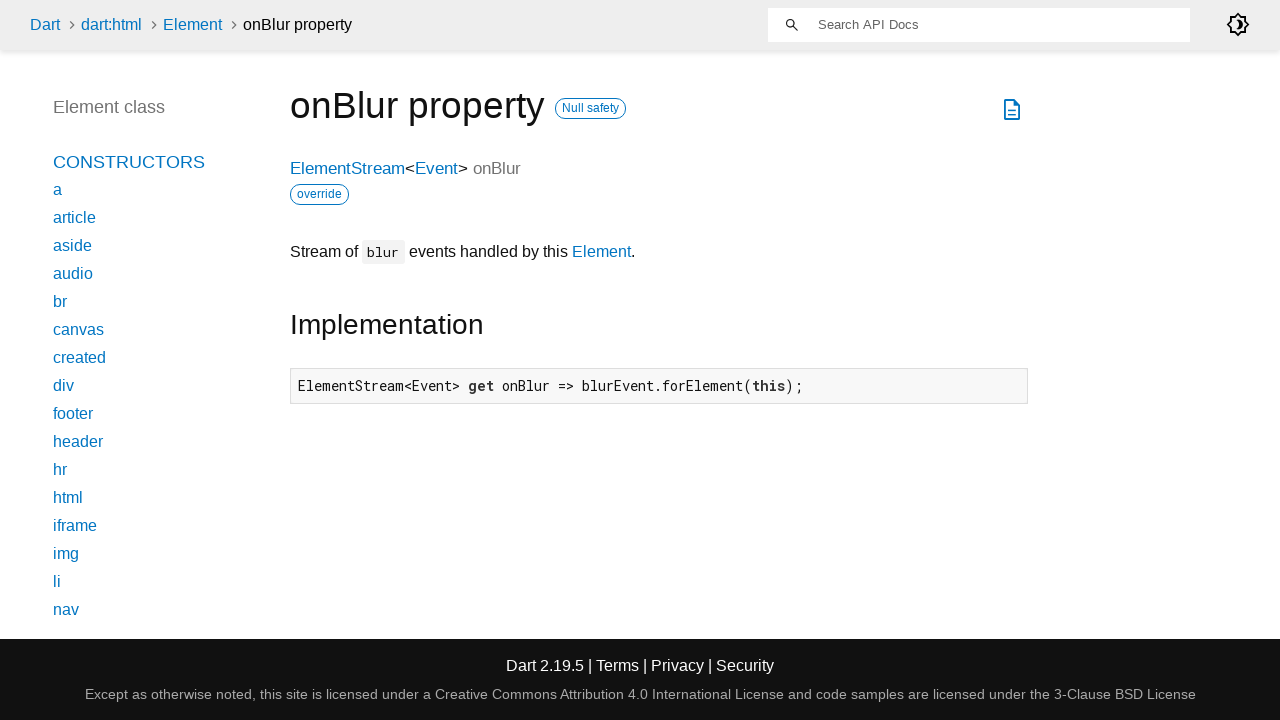

--- FILE ---
content_type: text/html
request_url: https://api.dart.dev/stable/2.19.5/dart-html/Element/onBlur.html
body_size: 4755
content:
<!DOCTYPE html>
<html lang="en">
<head>
  <meta charset="utf-8">
  <meta http-equiv="X-UA-Compatible" content="IE=edge">
  <meta name="viewport" content="width=device-width, height=device-height, initial-scale=1, user-scalable=no">
  <meta name="description" content="API docs for the onBlur property from the Element class, for the Dart programming language.">
  <title>onBlur property - Element class - dart:html library - Dart API</title>
  <link rel="canonical" href="https://api.dart.dev/">


  
  <link rel="preconnect" href="https://fonts.gstatic.com">
  <link href="https://fonts.googleapis.com/css2?family=Roboto+Mono:ital,wght@0,300;0,400;0,500;0,700;1,400&amp;display=swap" rel="stylesheet">
  <link href="https://fonts.googleapis.com/css2?family=Material+Symbols+Outlined:opsz,wght,FILL,GRAD@48,400,0,0" rel="stylesheet">
  
  <link rel="stylesheet" href="../../static-assets/github.css?v1">
  <link rel="stylesheet" href="../../static-assets/styles.css?v1">
  <link rel="icon" href="../../static-assets/favicon.png?v1">

  
<!-- Google tag (gtag.js) -->
<script async src="https://www.googletagmanager.com/gtag/js?id=G-VVQ8908SJ5"></script>
<script>
window.dataLayer = window.dataLayer || [];
function gtag(){dataLayer.push(arguments);}
gtag('js', new Date());

gtag('config', 'G-VVQ8908SJ5');
</script>
<link rel="preconnect" href="https://fonts.googleapis.com">
<link rel="preconnect" href="https://fonts.gstatic.com" crossorigin>
<link rel="preload" href="https://fonts.googleapis.com/css2?family=Google+Sans+Text:wght@400&family=Google+Sans:wght@500&display=swap" as="style">
<link rel="stylesheet" href="https://fonts.googleapis.com/css2?family=Google+Sans+Text:wght@400&family=Google+Sans:wght@500&display=swap">
<link rel="stylesheet" href="https://www.gstatic.com/glue/cookienotificationbar/cookienotificationbar.min.css">
</head>


<body data-base-href="../../" data-using-base-href="false" class="light-theme">

<div id="overlay-under-drawer"></div>

<header id="title">
  <span id="sidenav-left-toggle" class="material-symbols-outlined" role="button" tabindex="0">menu</span>
  <ol class="breadcrumbs gt-separated dark hidden-xs">
    <li><a href="../../index.html">Dart</a></li>
    <li><a href="../../dart-html/dart-html-library.html">dart:html</a></li>
    <li><a href="../../dart-html/Element-class.html">Element</a></li>
    <li class="self-crumb">onBlur property</li>
  </ol>
  <div class="self-name">onBlur</div>
  <form class="search navbar-right" role="search">
    <input type="text" id="search-box" autocomplete="off" disabled class="form-control typeahead" placeholder="Loading search...">
  </form>
  <div class="toggle" id="theme-button">
    <label for="theme">
      <input type="checkbox" id="theme" value="light-theme">
      <span class="material-symbols-outlined">
        brightness_4
      </span>
    </label>
  </div>
</header>
<main>

  <div id="dartdoc-main-content" class="main-content">
      <div>
  <div id="external-links" class="btn-group"><a title="View source code" class="source-link" href="https://github.com/dart-lang/sdk/blob/a318303f460e3c9d91e9aa2bdc73040ccbb885c6/sdk/lib/html/dart2js/html_dart2js.dart#L15017"><span class="material-symbols-outlined">description</span></a></div>
<h1><span class="kind-property">onBlur</span> property 
    <a href="https://dart.dev/null-safety" class="feature feature-null-safety" title="Supports the null safety language feature.">Null safety</a>
</h1></div>


        
<section id="getter">

<section class="multi-line-signature">
  
  <span class="returntype"><a href="../../dart-html/ElementStream-class.html">ElementStream</a><span class="signature">&lt;<wbr><span class="type-parameter"><a href="../../dart-html/Event-class.html">Event</a></span>&gt;</span></span>
  <span class="name ">onBlur</span>
  <div class="features"><span class="feature">override</span></div>

</section>


<section class="desc markdown">
  <p>Stream of <code>blur</code> events handled by this <a href="../../dart-html/Element-class.html">Element</a>.</p>
</section>


<section class="summary source-code" id="source">
  <h2><span>Implementation</span></h2>
  <pre class="language-dart"><code class="language-dart">ElementStream&lt;Event&gt; get onBlur =&gt; blurEvent.forElement(this);</code></pre>
</section>

</section>


  </div> <!-- /.main-content -->

  <div id="dartdoc-sidebar-left" class="sidebar sidebar-offcanvas-left">
    <header id="header-search-sidebar" class="hidden-l">
  <form class="search-sidebar" role="search">
    <input type="text" id="search-sidebar" autocomplete="off" disabled class="form-control typeahead" placeholder="Loading search...">
  </form>
</header>

<ol class="breadcrumbs gt-separated dark hidden-l" id="sidebar-nav">
  <li><a href="../../index.html">Dart</a></li>
  <li><a href="../../dart-html/dart-html-library.html">dart:html</a></li>
  <li><a href="../../dart-html/Element-class.html">Element</a></li>
  <li class="self-crumb">onBlur property</li>
</ol>


    <h5>Element class</h5>
    <ol>

        <li class="section-title"><a href="../../dart-html/Element-class.html#constructors">Constructors</a></li>
          <li><a href="../../dart-html/Element/Element.a.html">a</a></li>
          <li><a href="../../dart-html/Element/Element.article.html">article</a></li>
          <li><a href="../../dart-html/Element/Element.aside.html">aside</a></li>
          <li><a href="../../dart-html/Element/Element.audio.html">audio</a></li>
          <li><a href="../../dart-html/Element/Element.br.html">br</a></li>
          <li><a href="../../dart-html/Element/Element.canvas.html">canvas</a></li>
          <li><a href="../../dart-html/Element/Element.created.html">created</a></li>
          <li><a href="../../dart-html/Element/Element.div.html">div</a></li>
          <li><a href="../../dart-html/Element/Element.footer.html">footer</a></li>
          <li><a href="../../dart-html/Element/Element.header.html">header</a></li>
          <li><a href="../../dart-html/Element/Element.hr.html">hr</a></li>
          <li><a href="../../dart-html/Element/Element.html.html">html</a></li>
          <li><a href="../../dart-html/Element/Element.iframe.html">iframe</a></li>
          <li><a href="../../dart-html/Element/Element.img.html">img</a></li>
          <li><a href="../../dart-html/Element/Element.li.html">li</a></li>
          <li><a href="../../dart-html/Element/Element.nav.html">nav</a></li>
          <li><a href="../../dart-html/Element/Element.ol.html">ol</a></li>
          <li><a href="../../dart-html/Element/Element.option.html">option</a></li>
          <li><a href="../../dart-html/Element/Element.p.html">p</a></li>
          <li><a href="../../dart-html/Element/Element.pre.html">pre</a></li>
          <li><a href="../../dart-html/Element/Element.section.html">section</a></li>
          <li><a href="../../dart-html/Element/Element.select.html">select</a></li>
          <li><a href="../../dart-html/Element/Element.span.html">span</a></li>
          <li><a href="../../dart-html/Element/Element.svg.html">svg</a></li>
          <li><a href="../../dart-html/Element/Element.table.html">table</a></li>
          <li><a href="../../dart-html/Element/Element.tag.html">tag</a></li>
          <li><a href="../../dart-html/Element/Element.td.html">td</a></li>
          <li><a href="../../dart-html/Element/Element.textarea.html">textarea</a></li>
          <li><a href="../../dart-html/Element/Element.th.html">th</a></li>
          <li><a href="../../dart-html/Element/Element.tr.html">tr</a></li>
          <li><a href="../../dart-html/Element/Element.ul.html">ul</a></li>
          <li><a href="../../dart-html/Element/Element.video.html">video</a></li>


        <li class="section-title">
          <a href="../../dart-html/Element-class.html#instance-properties">Properties</a>
        </li>
          <li><a href="../../dart-html/Element/accessibleNode.html">accessibleNode</a></li>
          <li><a href="../../dart-html/Element/assignedSlot.html">assignedSlot</a></li>
          <li><a href="../../dart-html/Element/attributes.html">attributes</a></li>
          <li class="inherited"><a href="../../dart-html/Node/baseUri.html">baseUri</a></li>
          <li><a href="../../dart-html/Element/borderEdge.html">borderEdge</a></li>
          <li class="inherited"><a href="../../dart-html/Node/childNodes.html">childNodes</a></li>
          <li><a href="../../dart-html/Element/children.html">children</a></li>
          <li><a href="../../dart-html/Element/classes.html">classes</a></li>
          <li><a href="../../dart-html/Element/className.html">className</a></li>
          <li><a href="../../dart-html/Element/client.html">client</a></li>
          <li><a href="../../dart-html/Element/clientHeight.html">clientHeight</a></li>
          <li><a href="../../dart-html/Element/clientLeft.html">clientLeft</a></li>
          <li><a href="../../dart-html/Element/clientTop.html">clientTop</a></li>
          <li><a href="../../dart-html/Element/clientWidth.html">clientWidth</a></li>
          <li><a href="../../dart-html/Element/computedName.html">computedName</a></li>
          <li><a href="../../dart-html/Element/computedRole.html">computedRole</a></li>
          <li><a href="../../dart-html/Element/contentEdge.html">contentEdge</a></li>
          <li><a href="../../dart-html/Element/contentEditable.html">contentEditable</a></li>
          <li><a href="../../dart-html/Element/dataset.html">dataset</a></li>
          <li><a href="../../dart-html/Element/dir.html">dir</a></li>
          <li><a href="../../dart-html/Element/documentOffset.html">documentOffset</a></li>
          <li><a href="../../dart-html/Element/draggable.html">draggable</a></li>
          <li class="inherited"><a href="../../dart-html/Node/firstChild.html">firstChild</a></li>
          <li class="inherited"><a href="../../dart-core/Object/hashCode.html">hashCode</a></li>
          <li><a href="../../dart-html/Element/hidden.html">hidden</a></li>
          <li><a href="../../dart-html/Element/id.html">id</a></li>
          <li><a href="../../dart-html/Element/inert.html">inert</a></li>
          <li><a href="../../dart-html/Element/innerHtml.html">innerHtml</a></li>
          <li><a href="../../dart-html/Element/innerText.html">innerText</a></li>
          <li><a href="../../dart-html/Element/inputMode.html">inputMode</a></li>
          <li class="inherited"><a href="../../dart-html/Node/isConnected.html">isConnected</a></li>
          <li><a href="../../dart-html/Element/isContentEditable.html">isContentEditable</a></li>
          <li><a href="../../dart-html/Element/lang.html">lang</a></li>
          <li class="inherited"><a href="../../dart-html/Node/lastChild.html">lastChild</a></li>
          <li><a href="../../dart-html/Element/localName.html">localName</a></li>
          <li><a href="../../dart-html/Element/marginEdge.html">marginEdge</a></li>
          <li><a href="../../dart-html/Element/namespaceUri.html">namespaceUri</a></li>
          <li><a href="../../dart-html/Element/nextElementSibling.html">nextElementSibling</a></li>
          <li class="inherited"><a href="../../dart-html/Node/nextNode.html">nextNode</a></li>
          <li class="inherited"><a href="../../dart-html/Node/nodeName.html">nodeName</a></li>
          <li class="inherited"><a href="../../dart-html/Node/nodes.html">nodes</a></li>
          <li class="inherited"><a href="../../dart-html/Node/nodeType.html">nodeType</a></li>
          <li class="inherited"><a href="../../dart-html/Node/nodeValue.html">nodeValue</a></li>
          <li><a href="../../dart-html/Element/offset.html">offset</a></li>
          <li><a href="../../dart-html/Element/offsetHeight.html">offsetHeight</a></li>
          <li><a href="../../dart-html/Element/offsetLeft.html">offsetLeft</a></li>
          <li><a href="../../dart-html/Element/offsetParent.html">offsetParent</a></li>
          <li><a href="../../dart-html/Element/offsetTop.html">offsetTop</a></li>
          <li><a href="../../dart-html/Element/offsetWidth.html">offsetWidth</a></li>
          <li><a href="../../dart-html/Element/on.html">on</a></li>
          <li><a href="../../dart-html/Element/onAbort.html">onAbort</a></li>
          <li><a href="../../dart-html/Element/onBeforeCopy.html">onBeforeCopy</a></li>
          <li><a href="../../dart-html/Element/onBeforeCut.html">onBeforeCut</a></li>
          <li><a href="../../dart-html/Element/onBeforePaste.html">onBeforePaste</a></li>
          <li><a href="../../dart-html/Element/onBlur.html">onBlur</a></li>
          <li><a href="../../dart-html/Element/onCanPlay.html">onCanPlay</a></li>
          <li><a href="../../dart-html/Element/onCanPlayThrough.html">onCanPlayThrough</a></li>
          <li><a href="../../dart-html/Element/onChange.html">onChange</a></li>
          <li><a href="../../dart-html/Element/onClick.html">onClick</a></li>
          <li><a href="../../dart-html/Element/onContextMenu.html">onContextMenu</a></li>
          <li><a href="../../dart-html/Element/onCopy.html">onCopy</a></li>
          <li><a href="../../dart-html/Element/onCut.html">onCut</a></li>
          <li><a href="../../dart-html/Element/onDoubleClick.html">onDoubleClick</a></li>
          <li><a href="../../dart-html/Element/onDrag.html">onDrag</a></li>
          <li><a href="../../dart-html/Element/onDragEnd.html">onDragEnd</a></li>
          <li><a href="../../dart-html/Element/onDragEnter.html">onDragEnter</a></li>
          <li><a href="../../dart-html/Element/onDragLeave.html">onDragLeave</a></li>
          <li><a href="../../dart-html/Element/onDragOver.html">onDragOver</a></li>
          <li><a href="../../dart-html/Element/onDragStart.html">onDragStart</a></li>
          <li><a href="../../dart-html/Element/onDrop.html">onDrop</a></li>
          <li><a href="../../dart-html/Element/onDurationChange.html">onDurationChange</a></li>
          <li><a href="../../dart-html/Element/onEmptied.html">onEmptied</a></li>
          <li><a href="../../dart-html/Element/onEnded.html">onEnded</a></li>
          <li><a href="../../dart-html/Element/onError.html">onError</a></li>
          <li><a href="../../dart-html/Element/onFocus.html">onFocus</a></li>
          <li><a href="../../dart-html/Element/onFullscreenChange.html">onFullscreenChange</a></li>
          <li><a href="../../dart-html/Element/onFullscreenError.html">onFullscreenError</a></li>
          <li><a href="../../dart-html/Element/onInput.html">onInput</a></li>
          <li><a href="../../dart-html/Element/onInvalid.html">onInvalid</a></li>
          <li><a href="../../dart-html/Element/onKeyDown.html">onKeyDown</a></li>
          <li><a href="../../dart-html/Element/onKeyPress.html">onKeyPress</a></li>
          <li><a href="../../dart-html/Element/onKeyUp.html">onKeyUp</a></li>
          <li><a href="../../dart-html/Element/onLoad.html">onLoad</a></li>
          <li><a href="../../dart-html/Element/onLoadedData.html">onLoadedData</a></li>
          <li><a href="../../dart-html/Element/onLoadedMetadata.html">onLoadedMetadata</a></li>
          <li><a href="../../dart-html/Element/onMouseDown.html">onMouseDown</a></li>
          <li><a href="../../dart-html/Element/onMouseEnter.html">onMouseEnter</a></li>
          <li><a href="../../dart-html/Element/onMouseLeave.html">onMouseLeave</a></li>
          <li><a href="../../dart-html/Element/onMouseMove.html">onMouseMove</a></li>
          <li><a href="../../dart-html/Element/onMouseOut.html">onMouseOut</a></li>
          <li><a href="../../dart-html/Element/onMouseOver.html">onMouseOver</a></li>
          <li><a href="../../dart-html/Element/onMouseUp.html">onMouseUp</a></li>
          <li><a href="../../dart-html/Element/onMouseWheel.html">onMouseWheel</a></li>
          <li><a href="../../dart-html/Element/onPaste.html">onPaste</a></li>
          <li><a href="../../dart-html/Element/onPause.html">onPause</a></li>
          <li><a href="../../dart-html/Element/onPlay.html">onPlay</a></li>
          <li><a href="../../dart-html/Element/onPlaying.html">onPlaying</a></li>
          <li><a href="../../dart-html/Element/onRateChange.html">onRateChange</a></li>
          <li><a href="../../dart-html/Element/onReset.html">onReset</a></li>
          <li><a href="../../dart-html/Element/onResize.html">onResize</a></li>
          <li><a href="../../dart-html/Element/onScroll.html">onScroll</a></li>
          <li><a href="../../dart-html/Element/onSearch.html">onSearch</a></li>
          <li><a href="../../dart-html/Element/onSeeked.html">onSeeked</a></li>
          <li><a href="../../dart-html/Element/onSeeking.html">onSeeking</a></li>
          <li><a href="../../dart-html/Element/onSelect.html">onSelect</a></li>
          <li><a href="../../dart-html/Element/onSelectStart.html">onSelectStart</a></li>
          <li><a href="../../dart-html/Element/onStalled.html">onStalled</a></li>
          <li><a href="../../dart-html/Element/onSubmit.html">onSubmit</a></li>
          <li><a href="../../dart-html/Element/onSuspend.html">onSuspend</a></li>
          <li><a href="../../dart-html/Element/onTimeUpdate.html">onTimeUpdate</a></li>
          <li><a href="../../dart-html/Element/onTouchCancel.html">onTouchCancel</a></li>
          <li><a href="../../dart-html/Element/onTouchEnd.html">onTouchEnd</a></li>
          <li><a href="../../dart-html/Element/onTouchEnter.html">onTouchEnter</a></li>
          <li><a href="../../dart-html/Element/onTouchLeave.html">onTouchLeave</a></li>
          <li><a href="../../dart-html/Element/onTouchMove.html">onTouchMove</a></li>
          <li><a href="../../dart-html/Element/onTouchStart.html">onTouchStart</a></li>
          <li><a href="../../dart-html/Element/onTransitionEnd.html">onTransitionEnd</a></li>
          <li><a href="../../dart-html/Element/onVolumeChange.html">onVolumeChange</a></li>
          <li><a href="../../dart-html/Element/onWaiting.html">onWaiting</a></li>
          <li><a href="../../dart-html/Element/onWheel.html">onWheel</a></li>
          <li><a href="../../dart-html/Element/outerHtml.html">outerHtml</a></li>
          <li class="inherited"><a href="../../dart-html/Node/ownerDocument.html">ownerDocument</a></li>
          <li><a href="../../dart-html/Element/paddingEdge.html">paddingEdge</a></li>
          <li class="inherited"><a href="../../dart-html/Node/parent.html">parent</a></li>
          <li class="inherited"><a href="../../dart-html/Node/parentNode.html">parentNode</a></li>
          <li><a href="../../dart-html/Element/previousElementSibling.html">previousElementSibling</a></li>
          <li class="inherited"><a href="../../dart-html/Node/previousNode.html">previousNode</a></li>
          <li class="inherited"><a href="../../dart-core/Object/runtimeType.html">runtimeType</a></li>
          <li><a href="../../dart-html/Element/scrollHeight.html">scrollHeight</a></li>
          <li><a href="../../dart-html/Element/scrollLeft.html">scrollLeft</a></li>
          <li><a href="../../dart-html/Element/scrollTop.html">scrollTop</a></li>
          <li><a href="../../dart-html/Element/scrollWidth.html">scrollWidth</a></li>
          <li><a href="../../dart-html/Element/shadowRoot.html">shadowRoot</a></li>
          <li><a href="../../dart-html/Element/slot.html">slot</a></li>
          <li><a href="../../dart-html/Element/spellcheck.html">spellcheck</a></li>
          <li><a href="../../dart-html/Element/style.html">style</a></li>
          <li><a href="../../dart-html/Element/styleMap.html">styleMap</a></li>
          <li><a href="../../dart-html/Element/tabIndex.html">tabIndex</a></li>
          <li><a href="../../dart-html/Element/tagName.html">tagName</a></li>
          <li class="inherited"><a href="../../dart-html/Node/text.html">text</a></li>
          <li><a href="../../dart-html/Element/title.html">title</a></li>
          <li><a href="../../dart-html/Element/translate.html">translate</a></li>

        <li class="section-title"><a href="../../dart-html/Element-class.html#instance-methods">Methods</a></li>
          <li class="inherited"><a href="../../dart-html/EventTarget/addEventListener.html">addEventListener</a></li>
          <li><a href="../../dart-html/Element/after.html">after</a></li>
          <li><a href="../../dart-html/Element/animate.html">animate</a></li>
          <li class="inherited"><a href="../../dart-html/Node/append.html">append</a></li>
          <li><a href="../../dart-html/Element/appendHtml.html">appendHtml</a></li>
          <li><a href="../../dart-html/Element/appendText.html">appendText</a></li>
          <li><a href="../../dart-html/Element/attached.html">attached</a></li>
          <li><a href="../../dart-html/Element/attachShadow.html">attachShadow</a></li>
          <li><a href="../../dart-html/Element/attributeChanged.html">attributeChanged</a></li>
          <li><a href="../../dart-html/Element/before.html">before</a></li>
          <li><a href="../../dart-html/Element/blur.html">blur</a></li>
          <li><a href="../../dart-html/Element/click.html">click</a></li>
          <li class="inherited"><a href="../../dart-html/Node/clone.html">clone</a></li>
          <li><a href="../../dart-html/Element/closest.html">closest</a></li>
          <li class="inherited"><a href="../../dart-html/Node/contains.html">contains</a></li>
          <li><a href="../../dart-html/Element/createFragment.html">createFragment</a></li>
          <li><a href="../../dart-html/Element/createShadowRoot.html">createShadowRoot</a></li>
          <li><a href="../../dart-html/Element/detached.html">detached</a></li>
          <li class="inherited"><a href="../../dart-html/EventTarget/dispatchEvent.html">dispatchEvent</a></li>
          <li><a class="deprecated" href="../../dart-html/Element/enteredView.html">enteredView</a></li>
          <li><a href="../../dart-html/Element/focus.html">focus</a></li>
          <li><a href="../../dart-html/Element/getAnimations.html">getAnimations</a></li>
          <li><a href="../../dart-html/Element/getAttribute.html">getAttribute</a></li>
          <li><a href="../../dart-html/Element/getAttributeNames.html">getAttributeNames</a></li>
          <li><a href="../../dart-html/Element/getAttributeNS.html">getAttributeNS</a></li>
          <li><a href="../../dart-html/Element/getBoundingClientRect.html">getBoundingClientRect</a></li>
          <li><a href="../../dart-html/Element/getClientRects.html">getClientRects</a></li>
          <li><a href="../../dart-html/Element/getComputedStyle.html">getComputedStyle</a></li>
          <li><a href="../../dart-html/Element/getDestinationInsertionPoints.html">getDestinationInsertionPoints</a></li>
          <li><a href="../../dart-html/Element/getElementsByClassName.html">getElementsByClassName</a></li>
          <li><a href="../../dart-html/Element/getNamespacedAttributes.html">getNamespacedAttributes</a></li>
          <li class="inherited"><a href="../../dart-html/Node/getRootNode.html">getRootNode</a></li>
          <li><a href="../../dart-html/Element/hasAttribute.html">hasAttribute</a></li>
          <li><a href="../../dart-html/Element/hasAttributeNS.html">hasAttributeNS</a></li>
          <li class="inherited"><a href="../../dart-html/Node/hasChildNodes.html">hasChildNodes</a></li>
          <li><a href="../../dart-html/Element/hasPointerCapture.html">hasPointerCapture</a></li>
          <li><a href="../../dart-html/Element/insertAdjacentElement.html">insertAdjacentElement</a></li>
          <li><a href="../../dart-html/Element/insertAdjacentHtml.html">insertAdjacentHtml</a></li>
          <li><a href="../../dart-html/Element/insertAdjacentText.html">insertAdjacentText</a></li>
          <li class="inherited"><a href="../../dart-html/Node/insertAllBefore.html">insertAllBefore</a></li>
          <li class="inherited"><a href="../../dart-html/Node/insertBefore.html">insertBefore</a></li>
          <li><a class="deprecated" href="../../dart-html/Element/leftView.html">leftView</a></li>
          <li><a href="../../dart-html/Element/matches.html">matches</a></li>
          <li><a href="../../dart-html/Element/matchesWithAncestors.html">matchesWithAncestors</a></li>
          <li class="inherited"><a href="../../dart-core/Object/noSuchMethod.html">noSuchMethod</a></li>
          <li><a href="../../dart-html/Element/offsetTo.html">offsetTo</a></li>
          <li><a href="../../dart-html/Element/querySelector.html">querySelector</a></li>
          <li><a href="../../dart-html/Element/querySelectorAll.html">querySelectorAll</a></li>
          <li><a href="../../dart-html/Element/releasePointerCapture.html">releasePointerCapture</a></li>
          <li class="inherited"><a href="../../dart-html/Node/remove.html">remove</a></li>
          <li><a href="../../dart-html/Element/removeAttribute.html">removeAttribute</a></li>
          <li><a href="../../dart-html/Element/removeAttributeNS.html">removeAttributeNS</a></li>
          <li class="inherited"><a href="../../dart-html/EventTarget/removeEventListener.html">removeEventListener</a></li>
          <li class="inherited"><a href="../../dart-html/Node/replaceWith.html">replaceWith</a></li>
          <li><a href="../../dart-html/Element/requestFullscreen.html">requestFullscreen</a></li>
          <li><a href="../../dart-html/Element/requestPointerLock.html">requestPointerLock</a></li>
          <li><a href="../../dart-html/Element/scroll.html">scroll</a></li>
          <li><a href="../../dart-html/Element/scrollBy.html">scrollBy</a></li>
          <li><a href="../../dart-html/Element/scrollIntoView.html">scrollIntoView</a></li>
          <li><a href="../../dart-html/Element/scrollIntoViewIfNeeded.html">scrollIntoViewIfNeeded</a></li>
          <li><a href="../../dart-html/Element/scrollTo.html">scrollTo</a></li>
          <li><a href="../../dart-html/Element/setApplyScroll.html">setApplyScroll</a></li>
          <li><a href="../../dart-html/Element/setAttribute.html">setAttribute</a></li>
          <li><a href="../../dart-html/Element/setAttributeNS.html">setAttributeNS</a></li>
          <li><a href="../../dart-html/Element/setDistributeScroll.html">setDistributeScroll</a></li>
          <li><a href="../../dart-html/Element/setInnerHtml.html">setInnerHtml</a></li>
          <li><a href="../../dart-html/Element/setPointerCapture.html">setPointerCapture</a></li>
          <li><a href="../../dart-html/Element/toString.html">toString</a></li>

        <li class="section-title inherited"><a href="../../dart-html/Element-class.html#operators">Operators</a></li>
          <li class="inherited"><a href="../../dart-core/Object/operator_equals.html">operator ==</a></li>



        <li class="section-title"><a href="../../dart-html/Element-class.html#static-methods">Static methods</a></li>
          <li><a href="../../dart-html/Element/isTagSupported.html">isTagSupported</a></li>

        <li class="section-title"><a href="../../dart-html/Element-class.html#constants">Constants</a></li>
          <li><a href="../../dart-html/Element/abortEvent-constant.html">abortEvent</a></li>
          <li><a href="../../dart-html/Element/beforeCopyEvent-constant.html">beforeCopyEvent</a></li>
          <li><a href="../../dart-html/Element/beforeCutEvent-constant.html">beforeCutEvent</a></li>
          <li><a href="../../dart-html/Element/beforePasteEvent-constant.html">beforePasteEvent</a></li>
          <li><a href="../../dart-html/Element/blurEvent-constant.html">blurEvent</a></li>
          <li><a href="../../dart-html/Element/canPlayEvent-constant.html">canPlayEvent</a></li>
          <li><a href="../../dart-html/Element/canPlayThroughEvent-constant.html">canPlayThroughEvent</a></li>
          <li><a href="../../dart-html/Element/changeEvent-constant.html">changeEvent</a></li>
          <li><a href="../../dart-html/Element/clickEvent-constant.html">clickEvent</a></li>
          <li><a href="../../dart-html/Element/contextMenuEvent-constant.html">contextMenuEvent</a></li>
          <li><a href="../../dart-html/Element/copyEvent-constant.html">copyEvent</a></li>
          <li><a href="../../dart-html/Element/cutEvent-constant.html">cutEvent</a></li>
          <li><a href="../../dart-html/Element/doubleClickEvent-constant.html">doubleClickEvent</a></li>
          <li><a href="../../dart-html/Element/dragEndEvent-constant.html">dragEndEvent</a></li>
          <li><a href="../../dart-html/Element/dragEnterEvent-constant.html">dragEnterEvent</a></li>
          <li><a href="../../dart-html/Element/dragEvent-constant.html">dragEvent</a></li>
          <li><a href="../../dart-html/Element/dragLeaveEvent-constant.html">dragLeaveEvent</a></li>
          <li><a href="../../dart-html/Element/dragOverEvent-constant.html">dragOverEvent</a></li>
          <li><a href="../../dart-html/Element/dragStartEvent-constant.html">dragStartEvent</a></li>
          <li><a href="../../dart-html/Element/dropEvent-constant.html">dropEvent</a></li>
          <li><a href="../../dart-html/Element/durationChangeEvent-constant.html">durationChangeEvent</a></li>
          <li><a href="../../dart-html/Element/emptiedEvent-constant.html">emptiedEvent</a></li>
          <li><a href="../../dart-html/Element/endedEvent-constant.html">endedEvent</a></li>
          <li><a href="../../dart-html/Element/errorEvent-constant.html">errorEvent</a></li>
          <li><a href="../../dart-html/Element/focusEvent-constant.html">focusEvent</a></li>
          <li><a href="../../dart-html/Element/fullscreenChangeEvent-constant.html">fullscreenChangeEvent</a></li>
          <li><a href="../../dart-html/Element/fullscreenErrorEvent-constant.html">fullscreenErrorEvent</a></li>
          <li><a href="../../dart-html/Element/inputEvent-constant.html">inputEvent</a></li>
          <li><a href="../../dart-html/Element/invalidEvent-constant.html">invalidEvent</a></li>
          <li><a href="../../dart-html/Element/keyDownEvent-constant.html">keyDownEvent</a></li>
          <li><a href="../../dart-html/Element/keyPressEvent-constant.html">keyPressEvent</a></li>
          <li><a href="../../dart-html/Element/keyUpEvent-constant.html">keyUpEvent</a></li>
          <li><a href="../../dart-html/Element/loadedDataEvent-constant.html">loadedDataEvent</a></li>
          <li><a href="../../dart-html/Element/loadedMetadataEvent-constant.html">loadedMetadataEvent</a></li>
          <li><a href="../../dart-html/Element/loadEvent-constant.html">loadEvent</a></li>
          <li><a href="../../dart-html/Element/mouseDownEvent-constant.html">mouseDownEvent</a></li>
          <li><a href="../../dart-html/Element/mouseEnterEvent-constant.html">mouseEnterEvent</a></li>
          <li><a href="../../dart-html/Element/mouseLeaveEvent-constant.html">mouseLeaveEvent</a></li>
          <li><a href="../../dart-html/Element/mouseMoveEvent-constant.html">mouseMoveEvent</a></li>
          <li><a href="../../dart-html/Element/mouseOutEvent-constant.html">mouseOutEvent</a></li>
          <li><a href="../../dart-html/Element/mouseOverEvent-constant.html">mouseOverEvent</a></li>
          <li><a href="../../dart-html/Element/mouseUpEvent-constant.html">mouseUpEvent</a></li>
          <li><a href="../../dart-html/Element/mouseWheelEvent-constant.html">mouseWheelEvent</a></li>
          <li><a href="../../dart-html/Element/pasteEvent-constant.html">pasteEvent</a></li>
          <li><a href="../../dart-html/Element/pauseEvent-constant.html">pauseEvent</a></li>
          <li><a href="../../dart-html/Element/playEvent-constant.html">playEvent</a></li>
          <li><a href="../../dart-html/Element/playingEvent-constant.html">playingEvent</a></li>
          <li><a href="../../dart-html/Element/rateChangeEvent-constant.html">rateChangeEvent</a></li>
          <li><a href="../../dart-html/Element/resetEvent-constant.html">resetEvent</a></li>
          <li><a href="../../dart-html/Element/resizeEvent-constant.html">resizeEvent</a></li>
          <li><a href="../../dart-html/Element/scrollEvent-constant.html">scrollEvent</a></li>
          <li><a href="../../dart-html/Element/searchEvent-constant.html">searchEvent</a></li>
          <li><a href="../../dart-html/Element/seekedEvent-constant.html">seekedEvent</a></li>
          <li><a href="../../dart-html/Element/seekingEvent-constant.html">seekingEvent</a></li>
          <li><a href="../../dart-html/Element/selectEvent-constant.html">selectEvent</a></li>
          <li><a href="../../dart-html/Element/selectStartEvent-constant.html">selectStartEvent</a></li>
          <li><a href="../../dart-html/Element/stalledEvent-constant.html">stalledEvent</a></li>
          <li><a href="../../dart-html/Element/submitEvent-constant.html">submitEvent</a></li>
          <li><a href="../../dart-html/Element/suspendEvent-constant.html">suspendEvent</a></li>
          <li><a href="../../dart-html/Element/timeUpdateEvent-constant.html">timeUpdateEvent</a></li>
          <li><a href="../../dart-html/Element/touchCancelEvent-constant.html">touchCancelEvent</a></li>
          <li><a href="../../dart-html/Element/touchEndEvent-constant.html">touchEndEvent</a></li>
          <li><a href="../../dart-html/Element/touchEnterEvent-constant.html">touchEnterEvent</a></li>
          <li><a href="../../dart-html/Element/touchLeaveEvent-constant.html">touchLeaveEvent</a></li>
          <li><a href="../../dart-html/Element/touchMoveEvent-constant.html">touchMoveEvent</a></li>
          <li><a href="../../dart-html/Element/touchStartEvent-constant.html">touchStartEvent</a></li>
          <li><a href="../../dart-html/Element/transitionEndEvent-constant.html">transitionEndEvent</a></li>
          <li><a href="../../dart-html/Element/volumeChangeEvent-constant.html">volumeChangeEvent</a></li>
          <li><a href="../../dart-html/Element/waitingEvent-constant.html">waitingEvent</a></li>
          <li><a href="../../dart-html/Element/wheelEvent-constant.html">wheelEvent</a></li>
</ol>

  </div><!--/.sidebar-offcanvas-->

  <div id="dartdoc-sidebar-right" class="sidebar sidebar-offcanvas-right">
  </div><!--/.sidebar-offcanvas-->

</main>

<footer>
  <span class="no-break">
    Dart
      2.19.5
  </span>
  <span class="glue-footer">
    <span class="no-break">
      | <a href="https://dart.dev/terms" title="Terms of use">Terms</a>
    </span>
    <span class="no-break">
      | <a href="https://policies.google.com/privacy" target="_blank" rel="noopener" title="Privacy policy" class="no-automatic-external">Privacy</a>
    </span>
    <span class="no-break">
      | <a href="https://dart.dev/security" title="Security philosophy and practices">Security</a>
    </span>

    <div class="copyright" style="font-size: 0.9em; color: darkgrey; margin-top: 0.5em;">
      Except as otherwise noted, this site is licensed under a
      <a style="color: darkgrey;" href="https://creativecommons.org/licenses/by/4.0/">
        Creative Commons Attribution 4.0 International License</a>
      and code samples are licensed under the
      <a style="color: darkgrey;" href="https://opensource.org/licenses/BSD-3-Clause" class="no-automatic-external">
        3-Clause BSD License</a>
    </div>
  </span>
</footer>



<script src="../../static-assets/highlight.pack.js?v1"></script>
<script src="../../static-assets/docs.dart.js"></script>










<button aria-hidden="true" class="glue-footer__link glue-cookie-notification-bar-control">
  Cookies management controls
</button>
<script src="https://www.gstatic.com/glue/cookienotificationbar/cookienotificationbar.min.js" data-glue-cookie-notification-bar-category="2B">
</script>
    </body></html>